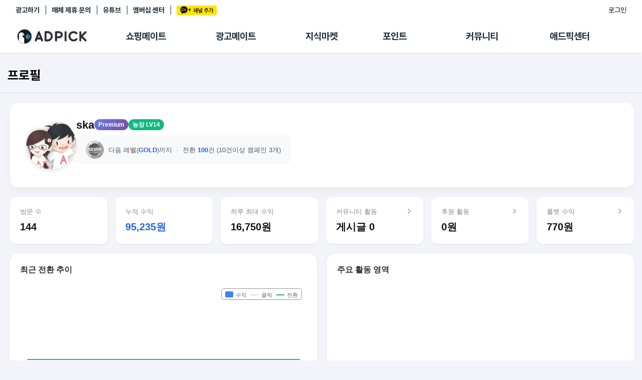

--- FILE ---
content_type: text/html; charset=UTF-8
request_url: https://adpick.co.kr/?ac=profile&affid=bbd68e
body_size: 54890
content:
<!DOCTYPE html>
<html lang="ko">
<head>
    <!-- Google Tag Manager -->
    <script>(function(w,d,s,l,i){w[l]=w[l]||[];w[l].push({'gtm.start':
                new Date().getTime(),event:'gtm.js'});var f=d.getElementsByTagName(s)[0],
            j=d.createElement(s),dl=l!='dataLayer'?'&l='+l:'';j.async=true;j.src=
            'https://www.googletagmanager.com/gtm.js?id='+i+dl;f.parentNode.insertBefore(j,f);
        })(window,document,'script','dataLayer','GTM-KKDCP3T');</script>
    <!-- End Google Tag Manager -->

	<meta charset="utf-8">
	<title>프로필 | 애드픽</title>
	<meta http-equiv="X-UA-Compatible" content="IE=EDGE" />
	<meta name="naver-site-verification" content="5367db267fcd8a9c746d15f004568a1a2d07aa41"/>
	<meta name="robots" content="ALL">

	<meta name="viewport" content="width=device-width, initial-scale=1.0, maximum-scale=1.0, minimum-scale=1.0, user-scalable=no">

	<!-- facebook metadata -->
    <meta property="og:site_name" content="프로필 | 애드픽">
    <meta property="og:title" content="프로필 | 애드픽">
    <meta property="og:type" content="website">
    <meta property="og:image" content="https://d2nkkkpf88oxbk.cloudfront.net/static/v3.adpick/images/meta_img_02.png">
    <meta property="og:description" content="통장 잔고가 부족하신가요?  지금 바로 가입하시고 재테크를 시작해 보세요!.">

	<!-- twitter metadata -->
	<meta name="twitter:site" content="@adpick">
	<meta name="twitter:creator" content="@adpick">
	<meta name="twitter:url" content="https://www.adpick.co.kr">
	<meta name="twitter:title" content="프로필 | 애드픽">
	<meta name="twitter:description" content="통장 잔고가 부족하신가요?  지금 바로 가입하시고 재테크를 시작해 보세요!.">
	<meta name="twitter:card" content="summary_large_image">
	<meta name="twitter:image" content="https://d2nkkkpf88oxbk.cloudfront.net/static/v3.adpick/images/meta_img_02.png">

	<meta name="keywords" content="애드픽, ADPICK, 앱테크추천, 앱테크, 돈버는앱, 돈버는어플, 앱테크수익, 포인트 현금화, 체험단, 체험단신청, 블로그체험단, 인스타그램체험단, 캐시백, 쇼핑캐시백, 제휴마케팅, 어필리에이트 마케팅, 어필리에이트 수익">
	<meta name="abstract" content="통장 잔고가 부족하신가요?  지금 바로 가입하시고 재테크를 시작해 보세요!.">
	<meta name="subject" content="애드픽 영향력이 수익이 되는 곳">
	<meta name="description" content="통장 잔고가 부족하신가요?  지금 바로 가입하시고 재테크를 시작해 보세요!.">

	<meta name="google-site-verification" content="O78e8bG0nqgYmGA9e4xTF63k_z1dRJzGgxKOCRcfHGk" />
	<meta name="format-detection" content="telephone=no">

	<meta name="apple-mobile-web-app-status-bar-style" content="black">
	<link rel="apple-touch-icon-precomposed" href="https://d2nkkkpf88oxbk.cloudfront.net/static/adpick/images/apple_touch_icon_precomposed.png?1">

	<link rel="apple-touch-startup-image" href="https://d2nkkkpf88oxbk.cloudfront.net/static/adpick/images/apple_touch_startup_image.jpg">
	<link rel="apple-touch-startup-image" href="https://d2nkkkpf88oxbk.cloudfront.net/static/adpick/images/apple_touch_startup_image_640x1136.jpg" media="(device-width: 320px) and (device-height: 568px) and (-webkit-device-pixel-ratio: 2) and (orientation: portrait)">
	<link rel="apple-touch-startup-image" href="https://d2nkkkpf88oxbk.cloudfront.net/static/adpick/images/apple_touch_startup_image_750x1294.jpg" media="(device-width: 375px) and (device-height: 667px) and (-webkit-device-pixel-ratio: 2) and (orientation: portrait)">
	<link rel="apple-touch-startup-image" href="https://d2nkkkpf88oxbk.cloudfront.net/static/adpick/images/apple_touch_startup_image_1242x2148.jpg" media="(device-width: 414px) and (device-height: 736px) and (-webkit-device-pixel-ratio: 3) and (orientation: portrait)">
	<link rel="apple-touch-startup-image" href="https://d2nkkkpf88oxbk.cloudfront.net/static/adpick/images/apple_touch_startup_image_1125x2436.jpg" media="(device-width: 375px) and (device-height: 812px) and (-webkit-device-pixel-ratio: 3) and (orientation: portrait)">
	<link rel="apple-touch-startup-image" href="https://d2nkkkpf88oxbk.cloudfront.net/static/adpick/images/apple_touch_startup_image_1536x2048.jpg" media="(min-device-width: 768px) and (max-device-width: 1024px) and (-webkit-min-device-pixel-ratio: 2) and (orientation: portrait)">

	<meta name="apple-mobile-web-app-title" content="애드픽">

	<link rel="stylesheet" type="text/css" href="https://d2nkkkpf88oxbk.cloudfront.net/css/jquery-ui/minified/jquery-ui.min.css">
	<link rel="stylesheet" type="text/css" href="https://d2nkkkpf88oxbk.cloudfront.net/css/v2.adpick/om-ui.css?20260119@1768785957">


	
	
	
	
	
	


			<link rel="stylesheet" type="text/css" href="res/css/adpick.quest.css?20260119@1768785957">
		
			<link rel="stylesheet" type="text/css" href="res/css/adpick.profile.css?20260119@1768785957">
		
		
		
	<link rel="stylesheet" type="text/css" href="/res/css/adpick.common.css?20260119@1768785957">
	
			<link rel="stylesheet" type="text/css" href="/res/css/adpick_v3.css?20260119@1768785957">
	
	<link rel="stylesheet" type="text/css" href="/res/css/adpick.hotfix.css?20260119@1768785957">
	<link rel="stylesheet" href="https://cdn.jsdelivr.net/gh/orioncactus/pretendard/dist/web/static/pretendard.css"/>

	<script type="text/javascript" src="https://d2nkkkpf88oxbk.cloudfront.net/static/lib/js/jquery.min.js"></script>
	<script type="text/javascript" src="https://d2nkkkpf88oxbk.cloudfront.net/static/lib/js/jquery-ui.min.js"></script>
	<script type="text/javascript" src="https://d2nkkkpf88oxbk.cloudfront.net/static/lib/js/jquery.cookie.js"></script>
	<script type="text/javascript" src="https://d2nkkkpf88oxbk.cloudfront.net/static/lib/js/jsrender.min_01.js"></script>
	<script type="text/javascript" src="/res/js/common.js?20260119@1768785957"></script>
	<script type="text/javascript" src="https://d2nkkkpf88oxbk.cloudfront.net/static/lib/js/om.custom-ui.js?20260119@1768785957"></script>
	<script type="text/javascript" src="https://d2nkkkpf88oxbk.cloudfront.net/js/adpick/ui.js?20260119@1768785957"></script>
	<script type="text/javascript" src="https://d2nkkkpf88oxbk.cloudfront.net/js/pg/modalpopup.js?20260119@1768785957"></script>
	<script type="text/javascript" src="https://d2nkkkpf88oxbk.cloudfront.net/static/adpick/js/ui.js?20260119@1768785957"></script>
	<script type="text/javascript" src="https://d2nkkkpf88oxbk.cloudfront.net/static/v3.adpick/js/ui.js?20260119@1768785957"></script>
	<script type="text/javascript" src="https://d2nkkkpf88oxbk.cloudfront.net/static/v3.adpick/js/popup.js?20260119@1768785957"></script>

	 
		<!-- 상용버전, 속도와 용량이 최적화됨  -->
		<!-- <script type="text/javascript" src="https://d2nkkkpf88oxbk.cloudfront.net/static/lib/js/vuejs/vue3.2.47.global.js"></script> -->
		<script src="https://d2nkkkpf88oxbk.cloudfront.net/static/lib/js/vuejs/vue@2.js"></script>
		
	<script type="text/javascript" src="https://d2nkkkpf88oxbk.cloudfront.net/static/lib/js/vuejs/vue-clipboard.min.js"></script>
	
	<!-- <script type="text/javascript" src="https://cdn.jsdelivr.net/npm/es6-promise@4/dist/es6-promise.auto.min.js"></script> -->
	<!-- <script src="https://cdnjs.cloudflare.com/ajax/libs/axios/0.18.0/axios.min.js"></script> -->
	<!-- <script type="text/javascript" src="https://cdnjs.cloudflare.com/ajax/libs/url-search-params/1.1.0/url-search-params.js"></script>URLSearchParams polyfill -->
	<!-- <script src="https://cdnjs.cloudflare.com/ajax/libs/babel-polyfill/7.4.4/polyfill.js"></script> -->
	<script type="text/javascript" src="./js/es6-promise.auto.min.js"></script>
	<script type="text/javascript" src="https://d2nkkkpf88oxbk.cloudfront.net/static/lib/js/0.18.0.axios.min_01.js"></script>
	<script type="text/javascript" src="./js/url-search-params.js"></script>
	<script type="text/javascript" src="./js/polyfill.js"></script>

	<script src="/res/vue/dist/app.js?20260119@1768785957"></script>

			

</head>

<body  class="
						body-page-profile  
	MAC Chrome 
	 
	 
">


<!-- Google Tag Manager (noscript) -->
<noscript><iframe src="https://www.googletagmanager.com/ns.html?id=GTM-KKDCP3T" height="0" width="0" style="display:none;visibility:hidden"></iframe></noscript>
<!-- End Google Tag Manager (noscript) -->

	
<div class="modal-popup modal-popup-alert" id="modalPopupAlert">
    <div class="modal">
        <div class="inner">
            <div class="popup-title">
                <h1 class="title" id="modalPopupAlertTitle"></h1>
                <p class="desc" id="modalPopupAlertMsg"></p>
            </div>

            <div class="popup-content" id="modalPopupAlertContent"></div>

            <div class="popup-btn-group">
                <button type="button" class="popup-btn type-cancel" id="modalPopupAlertCancel" onclick="onPopupClose('#modalPopupAlert');">닫기</button>
                <a href="#" target="_blank" class="popup-btn type-confirm" id="modalPopupAlertConfirm">확인</a>
            </div>
        </div>
    </div>
    <div class="modal-popup-bg" onclick="onPopupClose('#modalPopupAlert');"></div>
</div>

<div class="modal-popup modal-popup-alert" id="modalPopupNotLogin">
    <div class="modal">
        <div class="inner">
            <div class="popup-title">
                <h1 class="title">쉽고 빠르게 수익을 내보세요!</h1>
            </div>

            <div class="popup-content">
                <p>회원가입을 하시면 앱을 홍보해<br />수익을 올릴 수 있는 링크가 발급됩니다!<br /><br />놀라운 수익을 낼 수 있는 애드픽을 시작해보세요!</p>
            </div>

            <div class="popup-btn-group">
                <a href="https://adpick.co.kr/?ac=login&nurl=" class="popup-btn type-confirm">5초만에 가입하고 혜택받기</a>
            </div>
        </div>
    </div>
    <div class="modal-popup-bg" onclick="notLoggedUserClose();"></div>
</div>



<!-- 판매형 팝업 -->

<div id="popup-modal-bg" class="popup-modal-bg"></div>

<script>

function notLoggedUser()
{
    onPopupShow('#modalPopupNotLogin',"mac");
}

function notLoggedUserClose()
{
    onPopupClose('#modalPopupNotLogin');
}


function onPopupAlert(title,msg,link,content,className)
{
    var VIEW = {
        popup   : document.querySelector('#modalPopupAlert'),
        title   : document.querySelector("#modalPopupAlertTitle"),
        msg     : document.querySelector("#modalPopupAlertMsg"),
        link    : document.querySelector("#modalPopupAlertConfirm"),
        close   : document.querySelector("#modalPopupAlertCancel"),
        content : document.querySelector("#modalPopupAlertContent")
    };

    var addClass = VIEW.popup.getAttribute('data-addClass');
    if( addClass )
    {
        VIEW.popup.classList.remove(addClass);
    }

    VIEW.title.style.display = "";

    if( title )
    {
        VIEW.title.textContent = title;
    }
    else
    {
        VIEW.title.style.display = "none";
    }

    if( msg )
    {
        VIEW.msg.style.display = "";
        VIEW.msg.innerHTML = msg;
    }
    else
    {
        VIEW.msg.style.display = "none";
    }

    if( content )
    {
        VIEW.content.style.display = "";
        VIEW.content.innerHTML = content;
    }
    else
    {
        VIEW.content.style.display = "none";
    }

    if( link )
    {
        VIEW.link.href = link;
        VIEW.link.style.display = '';
        VIEW.close.style.display = '';
    }
    else
    {
        VIEW.link.style.display = 'none';
        VIEW.close.style.display = '';
    }

    if( className )
    {
        VIEW.popup.classList.add(className);
        VIEW.popup.setAttribute('data-addClass',className);
    }
    else
    {

    }
    onPopupShow('#modalPopupAlert',"mac");
}

function onPopupShow(target){

    var target = document.querySelector(target),
        modal = target.querySelector('.modal'),
        body = document.querySelector('body'),
        modalW = modal.offsetWidth,
        modalH = modal.offsetHeight,
        windowH = window.innerHeight;

    target.classList.add('show');
    body.classList.add('popup-active');
    body.classList.add('body-popup-'+target.id);
    target.setAttribute('data-scrollY',window.pageYOffset);
    document.querySelector('#wrap').style.top = '-'+window.pageYOffset+'px';

    // full 사이즈
    if( target.classList.contains('full') ){

            body.classList.add('full');
            
                        target.querySelector('.modal-popup-bg').style.height = modal.querySelector('.inner').offsetHeight+"px";
                }else{
        body.classList.remove('full');
    }

    // 모달이 화면보다 넘치는 경우
    var appmode = false;
    var mobilemode = false;

    if (appmode && mobilemode) {
        target.classList.remove('overflow');
        target.removeAttribute('style');
        modal.removeAttribute('style');
    } else if (modalH > windowH && !target.classList.contains('full')) {
        target.classList.add('overflow');
        target.style.height = document.body.scrollHeight + 'px';
        modal.style.top = window.pageYOffset + 'px';
        window.addEventListener("resize", popupResizeHeight);
    } else {
        target.classList.remove('overflow');
        target.removeAttribute('style');
        modal.removeAttribute('style');
    }
}

/**
 * overflow popup resize 튕김 대응
 */
function popupResizeHeight() {
    document.querySelector('.overflow .modal').style.top = window.pageYOffset+'px'
}

function onPopupClose(target){

    window.removeEventListener("resize", popupResizeHeight);

    var target = document.querySelector(target),
        modal = target.querySelector('.modal'),
        body = document.querySelector('body');
    body.classList.remove('body-popup-'+target.id);
    body.classList.add('popup-hide');

    setTimeout(function(){
        body.classList.remove('popup-active');
        body.classList.remove('popup-hide');
        body.classList.remove('end');
        body.classList.remove('full');
        target.classList.remove('show','overflow');
        target.removeAttribute('style');
        modal.removeAttribute('style');
    },300);
}
</script>

	
<script>

function onReadTimeUpdate(t, indexno){
	var ajax = $.ajax(
	{
		url: '/apis/msgcenter.php?tac=readTimeUpdate&indexno='+indexno,
		type: 'GET',
		dataType: 'json'
	});

	ajax.done(function(result)
	{
		if(result && t != null)
		{
			location.href = t.href;
		}
	});

	ajax.fail(function(xhr, status, error)
	{

	});
}
</script>


	<!-- wrap -->
	<div id="wrap">

		
<div id="header" class=" Nlogin"> 
	<div class="global-menu">
		<div class="global-menu-inner">
			<div class="more-menu">
				<h3 class="hidden">기타 서비스 링크</h3>
				
				<ul>
											<li><a href="https://ad.adpick.co.kr/" class="btnLogin">광고하기</a></li> 
					
					<li><a href="/?ac=bizpartner">매체 제휴 문의</a></li>
					<li><a href="https://www.youtube.com/channel/UCeXgs3CiMR-hwFj4WZf9YsA/featured">유튜브</a></li>

					 
						<li><a href="/?ac=premium&tac=intro" class="btn-premium-center">멤버십 센터</a></li>
										<li><a href="javascript:addChannel()" style="margin-right: 0;"><span class="icon-ch-kakao gtm-btn-kakaoch-header" style="display: block;">카카오채널추가</span></a></li>
				</ul>
			</div>

			<div class="utilWrap">
				<ul> 
					<li>
						<style>
	.btn-farm {
		background-color: #4FCF1F;
		color: #fff;
		padding: 3px 5px;
		font-weight: 500;
		border-radius: 3px;
		font-size: 12px;
        height: 23px;
        display: flex;
        align-items: center;
        justify-content: center;
        gap: 2px;
        max-width: 88px;
	}
    .btn-farm.full {background-color: #f44336;}
    .btn-farm  .icon-farm {
        width: 22px;
        height: 22px;
        background-size: contain;
    }
    .farmtxt {display: none;}
    @media screen and (min-width: 768px) {
        .farmtxt {display: inline;}
    }
</style>

					</li>

										<li class="nick">
						<a href="https://adpick.co.kr/?ac=login&nurl=https%3A%2F%2Fadpick.co.kr%2F%3Fac%3Dprofile%26affid%3Dbbd68e" class="btn-login">로그인</a>
					</li>
									</ul>
			</div>
		</div>
	</div>

	
			<div class="local-menu ">
			<div class="local-menu-inner">
				<div class="logobar notlogin" id="logoBar">
					<div class="logobar-inner">
						<a href="#" onclick="history.back(-1); return false;" class="back-btn"><span class="icon-arrow-back"></span></a>
						<h1 class="logo logo-home">
							<a href="https://adpick.co.kr">
								<span>ADPICK</span>
							</a>
						</h1>

												<!-- //ios앱 [알림] 로그인 상태에서도 알림 기능 비활성화 -->

						<div class="utilWrap util-badges" ><!-- //ios앱 로그인 레이아웃 오른쪽으로 정렬 -->
							<ul class="header-badges">
																	<li class="nick">
																					<a href="https://ad.adpick.co.kr/" class="btnLogin">광고하기&nbsp;&nbsp;|</a>&nbsp;&nbsp;				
																				<a href="/?ac=bizpartner">매체 제휴 문의&nbsp;&nbsp;|</a>&nbsp;&nbsp;
										<a href="https://adpick.co.kr/?ac=login&nurl=https%3A%2F%2Fadpick.co.kr%2F%3Fac%3Dprofile%26affid%3Dbbd68e" class="btn-login">로그인</a>
									</li>
															</ul>
						</div>

						 
							<ul class="local-tabmenu">
								<li class="">
									<a href="/?ac=offer&tac=shopping" class="local-tab">쇼핑메이트</a>
								</li>
								<li class="">
									<a href="/?ac=offer&tac=main" class="local-tab">광고메이트</a>
								</li>
								<li class="">
									<a href="/?ac=knowhow" class="local-tab">지식마켓</a>
								</li>
								<li class="">
									<a href="?ac=pointshop" class="local-tab">포인트</a>
								</li>
								<li class="">
									<a href="/?ac=bbs" class="local-tab">커뮤니티</a>
								</li>
								<li class=" ">
									 
										<a href="?ac=guide&tac=faq" class="local-tab">애드픽센터</a>
																	</li>
							</ul>
												
					</div>

					<div class="side-tab-wrap">
						<div class="side-tab-inner">
							<div class="side-tab-left">
								<a href="https://adpick.co.kr/?ac=donation" class="side-ban">
									<img src="https://img.podgate.com/content/adpick/2025/0325/1742885018650774.png" alt="메뉴배너">
								</a>
							</div>
							<div class="side-tab">
								<ul class="depth1-list">
									<li class="depth1">
										<ul class="depth2-list">
											<li class="depth2 " >
												<a href="/?ac=offer&tac=shopping">추천상품</a>
											</li>
											<li class="depth2 ">
												<a href="/?ac=offer&tac=mall">제휴몰</a>
											</li>
											<li class="depth2 ">
												<a href="/?ac=report&tac=shopping">쇼핑리포트</a>
											</li>
											<!-- <li class="depth2 ">
												<a href="/?ac=link&tac=shopping&md=addlink">링크생성</a>
											</li> -->
											
											<li class="depth2 ">
												<a href="/?ac=link&tac=shopping">링크관리</a>
											</li>
											<li class="depth2 ">
												<a href="/?ac=link&tac=aishophub">카피라이터 AI <span class="new-dot"></span></a>
											</li>
											<li class="depth2 ">
												<a href="/?ac=offer&tac=shopping&md=wish">찜목록<span class="new-dot"></span></a>
											</li>
											<!-- <li class="depth2 ">
												<a href="/?ac=offer&tac=shopping&md=coupang_search">쿠팡 프로모션</a>
											</li> -->
										</ul>
									</li>
																		<li class="depth1">
										<ul class="depth2-list">
											<li class="depth2 ">
												<a href="?ac=offer&tac=main">추천 캠페인</a>
											</li>
											<li class="depth2 ">
												<a href="?ac=offer&tac=campaign">전체 캠페인</a>
											</li>
											<li class="depth2 ">
											<a href="?ac=offer&tac=mypick">나의 캠페인</a>
											</li>
											<li class="depth2 ">
												<a href="/?ac=report">광고리포트</a>
											</li>
										</ul>
									</li>
									
									<li class="depth1">
										<ul class="depth2-list">
											<li class="depth2 ">
												<a href="/?ac=knowhow">지식마켓</a>
											</li>
											<li class="depth2 ">
												<a href="/?ac=knowhow&tac=my_knowhow&s_filter=my">지식리포트</a>
											</li>
											<!-- <li class="depth2 ">
												<a href="/?ac=academy">아카데미</a>
											</li> -->
										</ul>
									</li>

																		<li class="depth1">
										<ul class="depth2-list">
											<li class="depth2 ">
												<a href="/?ac=pointshop">포인트샵</a>
											</li>
											<li class="depth2 " >
												<a href="/?ac=freepoint">포인트 충전소</a>
											</li>
											<li class="depth2 ">
												<a href="/?ac=roulette">출석 룰렛</a>
											</li>
											<li class="depth2 ">
												<a href="/?ac=income&tac=withdraw">출금 신청</a>
											</li>
											<li class="depth2 ">
												<a href="/?ac=donation">후원</a>
											</li>
											<li class="depth2 ">
												<a href="/?ac=income">이용내역</a>
											</li>
											
										</ul>
									</li>
									<li class="depth1">
										<ul class="depth2-list">
											<li class="depth2 " >
												<a href="/?ac=bbs">게시판</a>
											</li>
											<li class="depth2 ">
												<a href="/?ac=bbs&tac=family">팸</a>
											</li>
											<li class="depth2 ">
												<a href="/?ac=ranking">랭킹</a>
											</li>
											<li class="depth2 ">
												<a href="/?ac=quest">퀘스트</a>
											</li>
											<li class="depth2   ">
												<a href="/?ac=invitation">초대보너스<span class="new-dot" ></span></a>
											</li>
											<li class="depth2   ">
												<a href="/?ac=live">수익 Live<span class="new-dot" ></span></a>
											</li>
										</ul>
									</li>
									<li class="depth1">
										<ul class="depth2-list">
																						<li class="depth2 " >
												<a href="?ac=guide&tac=faq">FAQ/문의</a>
											</li>
																						<li class="depth2 " >
												<a href="/?ac=guide&tac=policy&md=p1&ptype=1">이용정책</a>
											</li>
											<li class="depth2    ">
												 
													<a href="/?ac=premium&tac=intro">멤버십 센터</a>
																							</li>
											<li class="depth2   ">
												<a href="/?ac=tools">광고툴/API</a>
											</li>
											
											<li class="depth2 ">
												<a href="/?ac=tools&tac=mydomain&md=domain_intro">마이도메인</a>
											</li>
											<li class="depth2 ">
												<a href="/?ac=guide&tac=book">가이드북 </a>
											</li>
										</ul>
									</li>
																	</ul>
							</div>
						</div>
						
					</div>
					<script>
													var didScroll; 
							var lastScrollTop = 0; 
							var delta = 5; 
							var navbarHeight = $('#header').outerHeight(); 
							
							$(window).scroll(function(event){ 
								didScroll = true; 
								$("#logoBar").removeClass("active");
								$("#wrap").removeClass("side-tab-active");
							}); 

							setInterval(function() { 
								if (didScroll) { 
									 
									hasScrolled(); 
																		didScroll = false; 
								} 
							}, 250); 

							function hasScrolled() { 
								var st = $(this).scrollTop(); 
								if(Math.abs(lastScrollTop - st) <= delta) return; 
								if (st > lastScrollTop && st > navbarHeight){
									// Scroll Down 
									$('#header').removeClass('nav-down').addClass('nav-up'); 
																	} else { 
									// Scroll Up 
									if(st + $(window).height() < $(document).height()) { 
										$('#header').removeClass('nav-up').addClass('nav-down'); 
																			} 
								} lastScrollTop = st; 
							}
											</script>
				</div>
			</div>
		</div>
		<script>
			$('.local-tab').on('mouseenter',function(){
				$("#logoBar").addClass("active");
				$("#wrap").addClass("side-tab-active");
			});

			$('.side-tab-wrap').on('mouseenter',function(){
				$("#logoBar").addClass("active");
				$("#wrap").addClass("side-tab-active");
			});

			$('.local-tabmenu').on('mouseleave',function(){
				$("#logoBar").removeClass("active");
				$("#wrap").removeClass("side-tab-active");
			});

			$('.side-tab-wrap').on('mouseleave',function(){
				$("#logoBar").removeClass("active");
				$("#wrap").removeClass("side-tab-active");
			});
		</script>
	
	<h2 class="hidden">메뉴</h2>
	
	<div class="gnb-tab-wrap">
		<div id="gnb-tab" class="">
			<h3 class="hidden">서비스 메뉴</h3>
			<ul>
								<li class="m1 ">
					<a href="/?ac=dashboard">
						<span class="tabmenu-home ">애드픽 홈</span>
					</a>
				</li>
				
				<li class="m2 ">
					<a href="/?ac=offer&tac=shopping">
						<span class="tabmenu-shopping ">쇼핑메이트</span>
					</a>
											<div class="gnb-dp2">
							<ul>
								<li class="">
									<a href="/?ac=offer&tac=shopping">추천상품</a>
								</li>
								<li class=""><a href="/?ac=offer&tac=mall">제휴몰</a></li>
								<li class=""><a href="/?ac=link&tac=aishophub"><span style="position:relative">카피라이터<span class="new-dot"></span></span> </a></li>
								<li class="">
									<a href="#" id="myShoppingBtn">
										<span style="position:relative">나의쇼핑<span class="new-dot"></span></span>
									</a>
								</li>
							</ul>
							<div id="myShoppingSubmenu" class="gnbsubmenu">
								<div class="submenu-content">
									<a href="/?ac=report&tac=shopping" class="submenu-item">리포트</a>
									<a href="/?ac=link&tac=shopping" class="submenu-item">링크 관리</a>
									<a href="/?ac=offer&tac=shopping&md=wish" class="submenu-item">찜목록</a>
								</div>
							</div>
							<script>
								document.addEventListener('DOMContentLoaded', function() {
									const myShoppingBtn = document.getElementById('myShoppingBtn');
									const myShoppingSubmenu = document.getElementById('myShoppingSubmenu');
									
									// 나의 쇼핑 버튼 클릭 이벤트
									myShoppingBtn.addEventListener('click', function() {
										myShoppingBtn.parentElement.classList.toggle('active');
										// 서브메뉴 표시 상태 토글
										if (myShoppingSubmenu.style.display === 'block') {
											myShoppingSubmenu.style.display = 'none';
										} else {
											myShoppingSubmenu.style.display = 'block';
										}
									});
									
									// 서브메뉴 외부 클릭 시 닫기
									document.addEventListener('click', function(event) {
										const isClickInside = myShoppingBtn.contains(event.target) || myShoppingSubmenu.contains(event.target);
										
										if (!isClickInside && myShoppingSubmenu.style.display === 'block') {
										myShoppingSubmenu.style.display = 'none';
										}
									});
								});
							</script>
						</div>
									</li>

								<li class="m3  ">
					<a href="?ac=offer&tac=main">
						<span class="tabmenu-campaign ">광고메이트</span>
						<!-- <span class="new" style="opacity:1;"></span> -->
					</a>
					<div class="gnb-dp2">
	                    <ul>
							<li class="">
								<a href="?ac=offer&tac=main">추천 캠페인</a>
							</li>
							<li class="">
								<a href="?ac=offer&tac=campaign">전체 캠페인</a>
							</li>
								                    	<li class=""><a href="/?ac=report">광고리포트</a></li>
	                	
						</ul>
					</div>
				</li>
								
				<li class="m7  ">
					<a href="/?ac=knowhow">
						<span class="tabmenu-knowhow ">지식마켓</span>
					</a>
										<div class="gnb-dp2">
	                    <ul>
							<li class=""><a href="/?ac=knowhow">
																	마켓
															</a></li>
							<li class=""><a href="/?ac=knowhow&tac=my_knowhow&s_filter=my">지식리포트</a></li>
							<!-- <li class=""><a href="/?ac=academy">아카데미</a></li> -->
	                    </ul>
					</div>
									</li>

								<li class="m4 ">
					<a href="?ac=pointshop"><span class="tabmenu-point ">포인트</span></a>
					<div class="gnb-dp2">
	                    <ul>
	                        <li class=""><a href="/?ac=pointshop">포인트샵</a></li>
							<li class=""><a href="/?ac=freepoint">충전소</a></li>
							<li class=""><a href="/?ac=roulette"><span class="hidden-m">출석</span> 룰렛</a></li>
							<li class=""><a href="/?ac=donation">후원</a></li>
	                        <li class=""><a href="/?ac=income&tac=withdraw">출금 <span class="hidden-m">신청</span></a></li>
	                        <li class=""><a href="/?ac=income">이용내역</a></li>
	                    </ul>
	                </div>
				</li>

				<li class="m5 ">
					<a href="/?ac=bbs"><span class="tabmenu-community ">커뮤니티</span></a>
					<div class="gnb-dp2">
	                    <ul>
	                        <li class=""><a href="/?ac=bbs">게시판</a></li>
	                        <li class=""><a href="/?ac=bbs&tac=family">팸</a></li>
							<li class=""><a href="/?ac=ranking">랭킹</a></li>
							<li class=""><a href="/?ac=quest">퀘스트</a></li>
							<li class=" "><a href="/?ac=invitation"><span  style="position:relative">초대<span class="new-dot" ></span></span></a></li>
							<li class=" "><a href="/?ac=live"><span  style="position:relative">Live<span class="new-dot" ></span></span></a></li>
	                    </ul>
	                </div>
				</li>
				<li class="m6 ">
					 
						<a href="?ac=guide&tac=faq">
							<span class="tabmenu-center ">애드픽 센터</span>
						</a>
										<div class="gnb-dp2">
	                    <ul>
                            <!-- <li class=""><a href="/?ac=bbs&tac=msg">알림</a></li> -->
							<!-- <li class=""><a href="/?ac=guide&tac=sdk">SDK</a></li> -->
														<li class=" "><a href="/?ac=guide&tac=faq">문의</a></li>
	                        							<li class=""><a href="/?ac=guide&tac=policy&md=p1&ptype=1">정책</a></li>
							<li class="">
								 
									<a href="?ac=premium&tac=intro" style="min-width:55px;">멤버십</a>
															</li>
							<li class=" "><a href="/?ac=tools">광고툴</a></li>
							<li class=""><a href="/?ac=tools&tac=mydomain&md=domain_intro">도메인</a></li>
							<li class=""><a href="/?ac=guide&tac=book">가이드북 </a></li>
	                    </ul>
	                </div>
				</li>
							</ul>
		</div>
	</div>

	<div class="more-menu">
		<h3 class="hidden">기타 서비스 링크</h3>
		<ul>
			<li><a href="https://blog.naver.com/adpicknews" target="_blank">애드픽 블로그</a></li>
			<li><a href="https://cafe.naver.com/adpickpartners" target="_blank">애드픽 공식 카페</a></li>
			<li style="position: relative;"><a href="https://www.youtube.com/channel/UCeXgs3CiMR-hwFj4WZf9YsA/featured" target="_blank">애드픽 유튜브 </a></li>
		</ul>
	</div>

	<div class="app-download">
		<h3 class="hidden">광고주 사이트 링크</h3>
		<a href="https://ad.adpick.co.kr/" class="advertiser-link">애드픽에 광고하기</a>
		<ul>
											<li><a href="https://play.google.com/store/apps/details?id=com.oddm.adpick" target="_blank"><span class="icon icon-playstore"></span> DOWNLOAD <i>on the</i> Google Play</a></li> 
													<li><a href="https://apps.apple.com/kr/app/id1104879125"><span class="icon icon-appstore"></span> DOWNLOAD <i>on the</i> apple App Store</a></li>
									</ul>
	</div>
	
	</div>

<script>
	$('#btn-hamburger').on('click', function(e){
		e.preventDefault();
		$('body').toggleClass('sidebar-active');
	});
	$('.sidebar-bg').on('click', function(){
		$('#btn-hamburger').trigger('click');
	});

	$(window).resize(function(){
		if( $(window).width() > 768 && $('body').attr('class').match('sidebar-active')){
			$('body').removeClass('sidebar-active');
		}
	});

	function onAlrim(t)
	{
		t.querySelector('.icon-alrim').classList.remove('on');
		$.ajax({
			type: "POST",
			url : "/apis/alrim.php",
			dataType:"json",
			data : {
				md : 'status_read'
			},success: function(result) {
				location.href = t.href;
			}
		}).done(function(response){

		});
	}
</script>



<!-- contents -->
<div id="contents" class="contents-profile contents- 
 
">
		
	<div class="content-inner">
		<div class="page-title-wrap">
			<div class="page-title-inner">
				
				 
                    <div class="page-titlebar " > 
						
						 
							<h2 class="title">프로필</h2>
						

												
						

						
						

						
						
						
						
												<!-- //ios앱 '알림 설정 변경' 버튼 숨김 -->
					</div>
				
				
				<!-- 쇼핑메이트 메인 타이틀 -->
								<!-- //쇼핑메이트 메인 타이틀 -->
			

				<!-- 제휴몰 메인 타이틀 -->
					
				<!-- //제휴몰 메인 타이틀 -->

				<!-- 광고메이트 메인 타이틀 -->
								<!-- //광고메이트 메인 타이틀 -->

				<!-- 굉고&쇼핑메이트 리포트 타이틀 -->
								<!-- //굉고&쇼핑메이트 리포트 타이틀 -->


				<!-- 쇼핑메이트 링크관리 타이틀 -->
								<!-- //쇼핑메이트 링크관리 타이틀 -->

				<!-- 포인트 충전소 타이틀 -->
								<!-- 포인트 충전소 타이틀 -->

				<!-- 설문조사 타이틀 -->
								<!-- 설문조사 타이틀 -->

				<!-- 게시판 메인 타이틀 -->
								<!-- //게시판 메인 타이틀 -->

				<!-- 아카데미 메인 타이틀 -->
								<!-- //아카데미 메인 타이틀 -->

				
				
				<!-- 이용정책 타이틀 -->
								<!-- //이용정책 타이틀 -->

				<!-- 이용약관 타이틀 -->
								<!-- //서비스 이용약관 타이틀 -->

				<!-- faq/문의 메인 타이틀 -->
								<!-- //faq/문의 메인 타이틀 -->

				<!-- 광고툴 메인 타이틀 -->
								<!-- //광고툴 메인 타이틀 -->

				 <!-- AI 추천트랜드 메인 타이틀 -->
								<!-- //AI 추천트랜드 메인 타이틀 -->


				<!-- 지식마켓 메인 타이틀 -->
								<!-- //지식마켓 메인 타이틀 -->

				<!-- 애드픽 가이드북 타이틀 -->
								<!-- //애드픽 가이드북 타이틀 -->

				
				<!-- 랭킹 타이틀 -->
								<!-- //랭킹 타이틀 -->


				<!-- 애드픽 플러스 인센티브-->
								<!-- //애드픽 플러스 인센티브-->

				<!-- 레벨제도-->
								<!-- //레벨제도-->

				<!-- 퀘스트-->
								<!-- //퀘스트-->


				<!-- 제휴몰 메인 타이틀 -->
					
				<!-- //제휴몰 메인 타이틀 -->


				<!-- 후원 타이틀 -->
					
				<!-- //후원 타이틀 -->


				<!-- 가입 후 가이드 페이지 -->
					
				<!-- //가입 후 가이드 페이지 -->
			</div>
		</div>
		
<!-- Tailwind CSS CDN & Config -->
<script src="https://cdn.tailwindcss.com"></script>
<script>
    tailwind.config = {
        prefix: 'tw-',
        corePlugins: {
            preflight: false, // 기존 스타일과 충돌 방지
        },
        theme: {
            extend: {
                fontFamily: {
                    sans: ['"Noto Sans KR"', 'sans-serif'],
                }
            }
        }
    }
</script>

    <div class="tw-w-full tw-mx-auto tw-my-5 tw-font-sans tw-text-[#333] tw-px-4 tw-box-border tw-border-l-4 tw-border-l-[#15803d] tw-pl-5">
    <!-- Profile Header -->
    <div class="tw-bg-white tw-rounded-2xl tw-p-8 tw-shadow-[0_10px_25px_-5px_rgba(0,0,0,0.05),0_8px_10px_-6px_rgba(0,0,0,0.01)] tw-mb-5 tw-relative tw-flex tw-flex-col tw-items-center tw-text-center tw-gap-2.5 md:tw-block md:tw-text-left md:tw-pr-8">
        <div class="tw-flex tw-flex-col tw-items-center tw-gap-4 tw-w-full md:tw-flex-row md:tw-items-start md:tw-text-left md:tw-w-auto">
            <div class="tw-relative tw-mb-4 md:tw-mb-0" >
                                                <img src="https://s3.ap-northeast-2.amazonaws.com/img.podgate.com/webimg/v2.adpick/userphoto_none@2x.png" class="tw-w-[100px] tw-h-[100px] tw-rounded-full tw-object-cover tw-border-[3px] tw-border-white tw-shadow-[0_4px_6px_rgba(0,0,0,0.1)]" alt="No Photo">
                                
                            </div>
            
            <div class="tw-flex tw-flex-col tw-gap-3 tw-w-full md:tw-w-auto md:tw-gap-1.5">
                <div class="tw-text-[22px] tw-font-bold tw-text-[#111] tw-flex tw-items-center tw-gap-1.5 tw-justify-center tw-flex-wrap md:tw-justify-start">
                                            ska                                        
                    <div class="tw-flex tw-items-center tw-justify-center tw-gap-2 tw-flex-wrap tw-mt-[5px] md:tw-justify-start md:tw-mt-0">
                                                    <span class="tw-text-xs tw-px-2 tw-py-[3px] tw-rounded-full tw-font-semibold tw-text-white tw-bg-[linear-gradient(135deg,#667eea_0%,#764ba2_100%)]">Premium</span>
                                                
                        <a href='/?ac=farm&tac=profile&farmid=bbd68e' class='tw-text-xs tw-px-2 tw-py-[3px] tw-rounded-full tw-font-semibold tw-text-white tw-bg-[#10b981] tw-no-underline'>농장 LV14</a>                    </div>
                </div>

                
                                <a href="/?ac=level" class="tw-bg-[#f8f9fa] tw-rounded-xl tw-px-5 tw-py-3 tw-text-[13px] tw-text-[#555] tw-w-full tw-max-w-[500px] tw-flex tw-items-center tw-justify-center tw-gap-2.5 tw-mx-auto tw-no-underline md:tw-inline-flex md:tw-w-auto md:tw-mt-2.5 md:tw-mx-0">
                    <span class="icon-grade-medal icon-grade-medal-silver" style="transform:scale(0.7); margin:-10px -5px -10px -10px;"></span>
                    <span style="margin-left:5px;">다음 레벨(<strong class="tw-text-[#2563eb]">GOLD</strong>)까지</span>
                    <span class="tw-w-px tw-h-3 tw-bg-[#ddd] tw-mx-2.5"></span>
                    <span>
                                                    전환 <strong class="tw-text-[#2563eb]">100</strong>건 (10건이상 캠페인 3개)
                                            </span>
                </a>
                            </div>

        </div>

        
            </div>

    
        <!-- Stats Dashboard -->
    <div class="tw-grid tw-grid-cols-[repeat(auto-fit,minmax(140px,1fr))] tw-gap-4 tw-mb-5">
        <div class="tw-bg-white tw-rounded-xl tw-p-5 tw-shadow-[0_2px_4px_rgba(0,0,0,0.05)] tw-border tw-border-[#eee] tw-transition-transform tw-duration-200 hover:tw-translate-y-[-2px]">
            <dt class="tw-text-[13px] tw-text-[#888] tw-mb-2">방문 수</dt>
            <dd class="tw-text-xl tw-font-bold tw-text-[#111] tw-m-0">144</dd>
        </div>
        <div class="tw-bg-white tw-rounded-xl tw-p-5 tw-shadow-[0_2px_4px_rgba(0,0,0,0.05)] tw-border tw-border-[#eee] tw-transition-transform tw-duration-200 hover:tw-translate-y-[-2px]">
            <dt class="tw-text-[13px] tw-text-[#888] tw-mb-2">누적 수익</dt>
            <dd class="tw-text-xl tw-font-bold tw-text-[#2563eb] tw-m-0">95,235원</dd>
        </div>
        <div class="tw-bg-white tw-rounded-xl tw-p-5 tw-shadow-[0_2px_4px_rgba(0,0,0,0.05)] tw-border tw-border-[#eee] tw-transition-transform tw-duration-200 hover:tw-translate-y-[-2px]">
            <dt class="tw-text-[13px] tw-text-[#888] tw-mb-2">하루 최대 수익</dt>
            <dd class="tw-text-xl tw-font-bold tw-text-[#111] tw-m-0">16,750원</dd>
        </div>
        <div class="tw-bg-white tw-rounded-xl tw-p-5 tw-shadow-[0_2px_4px_rgba(0,0,0,0.05)] tw-border tw-border-[#eee] tw-transition-transform tw-duration-200 hover:tw-translate-y-[-2px] tw-cursor-pointer" onclick="location.href='/?ac=bbs'">
            <dt class="tw-text-[13px] tw-text-[#888] tw-mb-2">커뮤니티 활동 <i data-lucide="chevron-right" style="width:16px; height:16px; float:right;"></i></dt>
            <dd class="tw-text-xl tw-font-bold tw-text-[#111] tw-m-0">게시글 0</dd>
        </div>
        <div class="tw-bg-white tw-rounded-xl tw-p-5 tw-shadow-[0_2px_4px_rgba(0,0,0,0.05)] tw-border tw-border-[#eee] tw-transition-transform tw-duration-200 hover:tw-translate-y-[-2px] tw-cursor-pointer" onclick="location.href='/?ac=donation'">
            <dt class="tw-text-[13px] tw-text-[#888] tw-mb-2">후원 활동 <i data-lucide="chevron-right" style="width:16px; height:16px; float:right;"></i></dt>
            <dd class="tw-text-xl tw-font-bold tw-text-[#111] tw-m-0">0원</dd>
        </div>
        <div class="tw-bg-white tw-rounded-xl tw-p-5 tw-shadow-[0_2px_4px_rgba(0,0,0,0.05)] tw-border tw-border-[#eee] tw-transition-transform tw-duration-200 hover:tw-translate-y-[-2px] tw-cursor-pointer" onclick="location.href='/?ac=roulette'">
            <dt class="tw-text-[13px] tw-text-[#888] tw-mb-2">룰렛 수익 <i data-lucide="chevron-right" style="width:16px; height:16px; float:right;"></i></dt>
            <dd class="tw-text-xl tw-font-bold tw-text-[#111] tw-m-0">770원</dd>
        </div>
    </div>

    <!-- Charts -->
    <div class="tw-grid tw-grid-cols-2 tw-gap-5 tw-mb-5 max-md:tw-grid-cols-1">
        <div class="tw-bg-white tw-rounded-2xl tw-p-5 tw-shadow-[0_2px_10px_rgba(0,0,0,0.03)] tw-border tw-border-[#eee]">
            <h2 class="tw-text-base tw-font-semibold tw-mb-[15px] tw-border-b tw-border-[#f0f0f0] tw-pb-2.5">최근 전환 추이</h2>
            <iframe src="/apis/chart_profile.php?w=300&h=300&affid=bbd68e&chart=daily" width="100%" height="300" frameborder="0" scrolling="no" style="background-color:transparent"></iframe>
        </div>
        <div class="tw-bg-white tw-rounded-2xl tw-p-5 tw-shadow-[0_2px_10px_rgba(0,0,0,0.03)] tw-border tw-border-[#eee]">
            <h2 class="tw-text-base tw-font-semibold tw-mb-[15px] tw-border-b tw-border-[#f0f0f0] tw-pb-2.5">주요 활동 영역</h2>
            <iframe src="/apis/piechart_referer.php?w=300&h=300&mode=profile&affid=bbd68e" width="100%" height="300" frameborder="0" scrolling="no" style="background-color:transparent"></iframe>
        </div>
    </div>

    <!-- Quests -->
        <div class="tw-bg-white tw-rounded-2xl tw-p-[25px] tw-mb-5 tw-shadow-[0_2px_10px_rgba(0,0,0,0.03)] tw-border tw-border-[#eee]">
        <div class="tw-text-lg tw-font-bold tw-mb-5 tw-flex tw-items-center tw-gap-2.5">완료된 퀘스트</div>
                <div class="tw-flex tw-overflow-x-auto tw-gap-[15px] tw-pb-2.5">
                        <div class="tw-flex-none tw-w-[120px] tw-bg-[#f9fafb] tw-rounded-xl tw-p-[15px] tw-text-center tw-cursor-pointer tw-border tw-border-[#eee] tw-transition-colors tw-duration-200 hover:tw-border-[#3b82f6]" onclick="location.href='?ac=quest';">
                <div class="tw-w-[50px] tw-h-[50px] tw-mx-auto tw-mb-2.5 tw-bg-contain tw-bg-no-repeat tw-bg-center" style="position:relative; width:60px; height:60px; overflow:hidden;">
                   <div class="patcher patcher_adpick_premium_on" style="transform:scale(0.6); transform-origin:top left; width:100px; height:100px;"></div>
                </div>
                <div class="tw-text-[13px] tw-font-semibold tw-text-[#333] tw-overflow-hidden tw-text-ellipsis tw-whitespace-nowrap">[물주기] 프리미엄 테스트 통과하기</div>
            </div>
                        <div class="tw-flex-none tw-w-[120px] tw-bg-[#f9fafb] tw-rounded-xl tw-p-[15px] tw-text-center tw-cursor-pointer tw-border tw-border-[#eee] tw-transition-colors tw-duration-200 hover:tw-border-[#3b82f6]" onclick="location.href='?ac=quest';">
                <div class="tw-w-[50px] tw-h-[50px] tw-mx-auto tw-mb-2.5 tw-bg-contain tw-bg-no-repeat tw-bg-center" style="position:relative; width:60px; height:60px; overflow:hidden;">
                   <div class="patcher patcher_shopping_link_on" style="transform:scale(0.6); transform-origin:top left; width:100px; height:100px;"></div>
                </div>
                <div class="tw-text-[13px] tw-font-semibold tw-text-[#333] tw-overflow-hidden tw-text-ellipsis tw-whitespace-nowrap">[씨앗 심기] 쇼핑몰 링크 발급하기 - 제휴몰 3곳</div>
            </div>
                        <div class="tw-flex-none tw-w-[120px] tw-bg-[#f9fafb] tw-rounded-xl tw-p-[15px] tw-text-center tw-cursor-pointer tw-border tw-border-[#eee] tw-transition-colors tw-duration-200 hover:tw-border-[#3b82f6]" onclick="location.href='?ac=quest';">
                <div class="tw-w-[50px] tw-h-[50px] tw-mx-auto tw-mb-2.5 tw-bg-contain tw-bg-no-repeat tw-bg-center" style="position:relative; width:60px; height:60px; overflow:hidden;">
                   <div class="patcher patcher_adpick_tutorial2_on" style="transform:scale(0.6); transform-origin:top left; width:100px; height:100px;"></div>
                </div>
                <div class="tw-text-[13px] tw-font-semibold tw-text-[#333] tw-overflow-hidden tw-text-ellipsis tw-whitespace-nowrap">[씨앗 심기] 캠페인 전환하기</div>
            </div>
                        <div class="tw-flex-none tw-w-[120px] tw-bg-[#f9fafb] tw-rounded-xl tw-p-[15px] tw-text-center tw-cursor-pointer tw-border tw-border-[#eee] tw-transition-colors tw-duration-200 hover:tw-border-[#3b82f6]" onclick="location.href='?ac=quest';">
                <div class="tw-w-[50px] tw-h-[50px] tw-mx-auto tw-mb-2.5 tw-bg-contain tw-bg-no-repeat tw-bg-center" style="position:relative; width:60px; height:60px; overflow:hidden;">
                   <div class="patcher patcher_adpick_activation_on" style="transform:scale(0.6); transform-origin:top left; width:100px; height:100px;"></div>
                </div>
                <div class="tw-text-[13px] tw-font-semibold tw-text-[#333] tw-overflow-hidden tw-text-ellipsis tw-whitespace-nowrap">[물주기] 캠페인 참여하기</div>
            </div>
                        <div class="tw-flex-none tw-w-[120px] tw-bg-[#f9fafb] tw-rounded-xl tw-p-[15px] tw-text-center tw-cursor-pointer tw-border tw-border-[#eee] tw-transition-colors tw-duration-200 hover:tw-border-[#3b82f6]" onclick="location.href='?ac=quest';">
                <div class="tw-w-[50px] tw-h-[50px] tw-mx-auto tw-mb-2.5 tw-bg-contain tw-bg-no-repeat tw-bg-center" style="position:relative; width:60px; height:60px; overflow:hidden;">
                   <div class="patcher patcher_adpick_levelup_on" style="transform:scale(0.6); transform-origin:top left; width:100px; height:100px;"></div>
                </div>
                <div class="tw-text-[13px] tw-font-semibold tw-text-[#333] tw-overflow-hidden tw-text-ellipsis tw-whitespace-nowrap">[물주기] 레벨업하기 - 실버</div>
            </div>
                        <div class="tw-flex-none tw-w-[120px] tw-bg-[#f9fafb] tw-rounded-xl tw-p-[15px] tw-text-center tw-cursor-pointer tw-border tw-border-[#eee] tw-transition-colors tw-duration-200 hover:tw-border-[#3b82f6]" onclick="location.href='?ac=quest';">
                <div class="tw-w-[50px] tw-h-[50px] tw-mx-auto tw-mb-2.5 tw-bg-contain tw-bg-no-repeat tw-bg-center" style="position:relative; width:60px; height:60px; overflow:hidden;">
                   <div class="patcher patcher_adpick_facebook_on" style="transform:scale(0.6); transform-origin:top left; width:100px; height:100px;"></div>
                </div>
                <div class="tw-text-[13px] tw-font-semibold tw-text-[#333] tw-overflow-hidden tw-text-ellipsis tw-whitespace-nowrap">[물주기] 매체별 포스팅하기 - 페이스북 1건</div>
            </div>
                        <div class="tw-flex-none tw-w-[120px] tw-bg-[#f9fafb] tw-rounded-xl tw-p-[15px] tw-text-center tw-cursor-pointer tw-border tw-border-[#eee] tw-transition-colors tw-duration-200 hover:tw-border-[#3b82f6]" onclick="location.href='?ac=quest';">
                <div class="tw-w-[50px] tw-h-[50px] tw-mx-auto tw-mb-2.5 tw-bg-contain tw-bg-no-repeat tw-bg-center" style="position:relative; width:60px; height:60px; overflow:hidden;">
                   <div class="patcher patcher_media_kin_on" style="transform:scale(0.6); transform-origin:top left; width:100px; height:100px;"></div>
                </div>
                <div class="tw-text-[13px] tw-font-semibold tw-text-[#333] tw-overflow-hidden tw-text-ellipsis tw-whitespace-nowrap">[햇볕 쬐기] 매체별 전환하기 - 지식인 10건</div>
            </div>
                    </div>
            </div>
    
    <!-- Campaigns -->
        <div class="tw-bg-white tw-rounded-2xl tw-p-[25px] tw-mb-5 tw-shadow-[0_2px_10px_rgba(0,0,0,0.03)] tw-border tw-border-[#eee]">
        <div class="tw-text-lg tw-font-bold tw-mb-5 tw-flex tw-items-center tw-gap-2.5">주력 홍보 캠페인</div>
                <div class="tw-text-center tw-p-[30px] tw-text-[#999] tw-bg-[#f9fafb] tw-rounded-xl">
            최근 홍보 캠페인이 없습니다.
        </div>
            </div>
    
    
</div>

<script src="https://unpkg.com/lucide@latest"></script>
<script type="text/javascript">
$(document).ready(function(){
    lucide.createIcons();
    });
</script>
		
</div>
</div>
<!-- // contents -->

<!-- footer -->
<div id="footer">
							
		
	<div class="footer-inner">
		
		<!-- 카카오채널추가 script -->
		<script src="https://t1.kakaocdn.net/kakao_js_sdk/2.3.0/kakao.min.js"
		integrity="sha384-70k0rrouSYPWJt7q9rSTKpiTfX6USlMYjZUtr1Du+9o4cGvhPAWxngdtVZDdErlh" crossorigin="anonymous"></script>
		<script>
		Kakao.init('d77c1b44c1b0964bf04a036be03d1845'); // 사용하려는 앱의 JavaScript 키 입력
		</script>

		<ul class="footer-links">
			 
								<li><a href="https://ad.adpick.co.kr">광고하기</a></li>
				<!-- <li><a href="/mail/campaign_archive.php?campaign_type=INFLUENCER&page=1">뉴스레터 신청</a></li> -->
								<li><a href="/?ac=bizpartner">매체 제휴 문의</a></li>
				<li><a href="/?ac=guide&tac=policy1">이용약관</a></li>
						<li><a href="/?ac=guide&tac=policy2">개인정보처리방침</a></li>
			<li><a href="javascript:addChannel()" id="add-channel-button"><span class="icon-ch-kakao gtm-btn-kakaoch-footer">카카오채널추가</span></a></li>
					</ul>

		<div class="address-wrap">
			<p class="address" style="word-break: keep-all;">
				(주)오드엠 ㅣ 경기도 성남시 분당구 대왕판교로 660, 유스페이스1 A동 101호, 패스트파이브 판교점 내 109호<br />
				대표이사 : 박무순 ㅣ 사업자등록번호 : 214-88-71058 ㅣ 통신판매업 신고번호 : 2012-서울강남-02916호<br />
				<!--전화번호 : <a href="tel:02-3487-8766">02-3487-8766</a> |-->
				서비스 문의 : <a href="#" onclick="openEmail('help@adpick.co.kr'); return false;">help@adpick.co.kr</a> | 제휴 문의 : <a href="#" onclick="openEmail('manage@oddm.co.kr'); return false;">manage@oddm.co.kr</a> | 광고 문의 : <a href="#" onclick="openEmail('sales@oddm.co.kr'); return false;">sales@oddm.co.kr</a>
			</p>
			<p class="copy">Copyright@2026 ODDM.All rights reserved</p>
		</div>
		<span class="footer-logo icon-logo-visual"></span>
	</div>
</div>
<script>
	function addChannel() {
		Kakao.Channel.addChannel({
			channelPublicId: '_Lxntxbl',
		});
	}
	function openEmail(el) {
        var madilto_email = 'mailto:'+el+"?podgateopenweb";
        window.location.href = madilto_email;
    }
</script>
<!-- // footer -->

	</div>
	<!-- // wrap -->

<script type="text/javascript">
	(function(i,s,o,g,r,a,m){i['GoogleAnalyticsObject']=r;i[r]=i[r]||function(){
	(i[r].q=i[r].q||[]).push(arguments)},i[r].l=1*new Date();a=s.createElement(o),
	m=s.getElementsByTagName(o)[0];a.async=1;a.src=g;m.parentNode.insertBefore(a,m)
	})(window,document,'script','//www.google-analytics.com/analytics.js','ga');

	ga('create', 'UA-46196673-1', 'adpick.co.kr');
    var uid = "";
    if(uid != ''){
        ga('set', 'userId', uid);
    }
	ga('send', 'pageview');

	// Google Code for &#50528;&#46300;&#54589; Conversion Page
	function goPage(url) { location.href=url; }
	/* <![CDATA[ */
	var google_conversion_id = 980805815;
	var google_conversion_language = "en";
	var google_conversion_format = "3";
	var google_conversion_color = "ffffff";
	var google_conversion_label = "AaEHCIG9vwcQt9HX0wM";
	var google_conversion_value = 1000;
	var google_remarketing_only = false;
	/* ]]> */
</script>

<!-- Global site tag (gtag.js) - Google Ads: 765472194 구글검색광고 끝나면 빼자 -->
<script async src="https://www.googletagmanager.com/gtag/js?id=AW-765472194"></script>
<script>
	window.dataLayer = window.dataLayer || [];
    function gtag(){dataLayer.push(arguments);}
	gtag('js', new Date());
	gtag('config', 'AW-765472194');
</script>



<div style="display:none;">
<script type="text/javascript" src="https://www.googleadservices.com/pagead/conversion.js"></script>
<noscript><img height="1" width="1" style="display-style:none;" alt="" src="//www.googleadservices.com/pagead/conversion/980805815/?value=1000&amp;label=AaEHCIG9vwcQt9HX0wM&amp;guid=ON&amp;script=0"/></noscript>
</div>

<!-- 공통 적용 스크립트 , 모든 페이지에 노출되도록 설치. 단 전환페이지 설정값보다 항상 하단에 위치해야함 -->
<script type="text/javascript" src="https://wcs.naver.net/wcslog.js"> </script>
<script type="text/javascript">
if (!wcs_add) var wcs_add={};
wcs_add["wa"] = "s_4e57b80aa92d";
if (!_nasa) var _nasa={};
wcs.inflow();
wcs_do(_nasa);
</script>

<div id="loadingbar"><img src="https://d2nkkkpf88oxbk.cloudfront.net/static/adpick/images/loading.gif" alt="로딩중"></div>

<!-- Facebook Pixel Code # 2017/8/14 sean -->
<script>
!function(f,b,e,v,n,t,s){if(f.fbq)return;n=f.fbq=function(){n.callMethod?
n.callMethod.apply(n,arguments):n.queue.push(arguments)};if(!f._fbq)f._fbq=n;
n.push=n;n.loaded=!0;n.version='2.0';n.queue=[];t=b.createElement(e);t.async=!0;
t.src=v;s=b.getElementsByTagName(e)[0];s.parentNode.insertBefore(t,s)}(window,
document,'script','https://connect.facebook.net/en_US/fbevents.js');

fbq('init', '841065882681427');
//fbq('trackCustom', 'nonLogined_adpick_user',{ ac : 'profile',tac:''});
// confirm() function error
</script>
<!-- End Facebook Pixel Code -->

<!-- Kakao Pixel -->
<!-- <script type="text/javascript" charset="UTF-8" src="//t1.daumcdn.net/adfit/static/kp.js"></script> -->
<!-- <script type="text/javascript">
	kakaoPixel('1343818249949301057').pageView();

	</script> -->
<!-- // Kakao Pixel -->

<iframe name=proc width=0 height=0 frameborder=0></iframe>


<script>
</script>

</body>
</html>

<script type="text/javascript" src="https://dnh523js9661q.cloudfront.net/apis/adpick_cps.js?d=7"></script>

<span itemscope="" itemtype="https://schema.org/Organization">
<link itemprop="url" href="https://www.adpick.co.kr">
<a itemprop="sameAs" href="https://blog.naver.com/adpicknews"></a>
<a itemprop="sameAs" href="https://www.facebook.com/adpick/"></a>
</span>

<!-- // WWW1 -->

--- FILE ---
content_type: text/html; charset=UTF-8
request_url: https://adpick.co.kr/apis/chart_profile.php?w=300&h=300&affid=bbd68e&chart=daily
body_size: 5992
content:
<!DOCTYPE HTML>
<html>
	<head>
		<meta http-equiv="Content-Type" content="text/html; charset=utf-8">
		<title>Adpick 파트너 Chart</title>
		<style>
		body{padding:0px;margin:0;}
		</style>
		<script type="text/javascript" src="https://ajax.googleapis.com/ajax/libs/jquery/1.8.2/jquery.min.js"></script>
		<!--script src="http://code.highcharts.com/highcharts.js"></script>
		<script src="http://code.highcharts.com/modules/exporting.js"></script-->
		<script type="text/javascript" src="https://s3.ap-northeast-2.amazonaws.com/img.podgate.com/js/highcharts.js"></script>
		<script type="text/javascript" src="https://s3.ap-northeast-2.amazonaws.com/img.podgate.com/js/exporting.js"></script>
	<script type="text/javascript">
	$(document).ready(function(){
        $('#container').highcharts({
            chart: {
                type: 'spline',
                backgroundColor: 'transparent',
                style: {
                    fontFamily: "'Noto Sans KR', sans-serif"
                }
            },
			credits: {enabled: false },
			legend: {
                align: 'right',
                verticalAlign: 'top',
                layout: 'horizontal',
                floating: true,
                y: -10,
                itemStyle: {
                    color: '#666',
                    fontWeight: 'normal',
                    fontSize: '11px'
                }
            },
			exporting:{enabled:false},
            
            xAxis: {
                type: 'datetime',
                dateTimeLabelFormats: { day: '%m/%e' },
                labels: {
                    style: { color: '#999', fontSize: '10px' }
                },
                lineColor: '#eee',
                tickColor: '#eee',
                tickWidth: 1
            },
            yAxis: [
                { // Primary yAxis (Income)
                    title: { text: null },
                    labels: { enabled: false },
                    gridLineColor: '#f5f5f5',
                    gridLineWidth: 1
                },
                { // Secondary yAxis (Counts)
                    title: { text: null },
                    labels: { enabled: false },
                    gridLineWidth: 0,
                    opposite: true
                }
            ],
            title: { text: '' },
            subtitle: { text: ''},
			tooltip: {
                shared: true,
                backgroundColor: 'rgba(255, 255, 255, 0.9)',
                borderRadius: 8,
                borderWidth: 0,
                shadow: true,
                useHTML: true,
                headerFormat: '<small style="color:#999">{point.key}</small><br/>',
                pointFormat: '<span style="color:{series.color}">{series.name}</span>: <b>{point.y}</b><br/>',
                style: { fontSize: '12px' }
            },
            plotOptions: {
                series: {
                    marker: {
                        enabled: false,
                        states: {
                            hover: {
                                enabled: true,
                                radius: 4
                            }
                        }
                    },
                    lineWidth: 2,
                    shadow: false
                },
                areaspline: {
                    fillOpacity: 0.1
                }
            },
            series: [
				{ 
                    type: 'areaspline', 
                    name: '수익', 
                    data: [[1766620800000,0],[1766707200000,0],[1766793600000,0],[1766880000000,0],[1766966400000,0],[1767052800000,0],[1767139200000,0],[1767225600000,0],[1767312000000,0],[1767398400000,0],[1767484800000,0],[1767571200000,0],[1767657600000,0],[1767744000000,0],[1767830400000,0],[1767916800000,0],[1768003200000,0],[1768089600000,0],[1768176000000,0],[1768262400000,0],[1768348800000,0],[1768435200000,0],[1768521600000,0],[1768608000000,0],[1768694400000,0],[1768780800000,0],[1768867200000,0],[1768953600000,0],[1769040000000,0],[1769126400000,0],[1769212800000,0],[1769299200000,0]], 
                    color:'#3b82f6', 
                    tooltip: { valueSuffix: '원' }
                },
				{ 
                    type: 'spline', 
                    yAxis: 1, 
                    name: '클릭', 
                    data: [[1766620800000,0],[1766707200000,0],[1766793600000,0],[1766880000000,0],[1766966400000,0],[1767052800000,0],[1767139200000,0],[1767225600000,0],[1767312000000,0],[1767398400000,0],[1767484800000,0],[1767571200000,0],[1767657600000,0],[1767744000000,0],[1767830400000,0],[1767916800000,0],[1768003200000,0],[1768089600000,0],[1768176000000,0],[1768262400000,0],[1768348800000,0],[1768435200000,0],[1768521600000,0],[1768608000000,0],[1768694400000,0],[1768780800000,0],[1768867200000,0],[1768953600000,0],[1769040000000,0],[1769126400000,0],[1769212800000,0],[1769299200000,0]], 
                    color:'#93c5fd', 
                    dashStyle: 'ShortDot',
                    tooltip: { valueSuffix: '건' }
                },
				{ 
                    type: 'spline', 
                    yAxis: 1, 
                    name: '전환', 
                    data: [[1766620800000,0],[1766707200000,0],[1766793600000,0],[1766880000000,0],[1766966400000,0],[1767052800000,0],[1767139200000,0],[1767225600000,0],[1767312000000,0],[1767398400000,0],[1767484800000,0],[1767571200000,0],[1767657600000,0],[1767744000000,0],[1767830400000,0],[1767916800000,0],[1768003200000,0],[1768089600000,0],[1768176000000,0],[1768262400000,0],[1768348800000,0],[1768435200000,0],[1768521600000,0],[1768608000000,0],[1768694400000,0],[1768780800000,0],[1768867200000,0],[1768953600000,0],[1769040000000,0],[1769126400000,0],[1769212800000,0],[1769299200000,0]], 
                    color:'#10b981', 
                    tooltip: { valueSuffix: '건' }
                }
			]
        });
    });
	</script>
	</head>
	<body>
		<div id="container" style="min-width: 300px; height: 300px; margin: 0 auto;"></div>
	</body>
</html>
